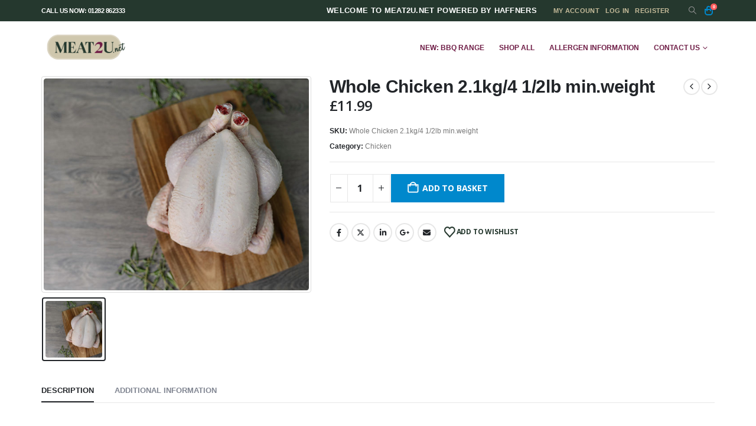

--- FILE ---
content_type: text/css
request_url: https://www.meat2u.net/wp-content/plugins/delivery-and-pickup-scheduling-for-woocommerce/assets/public/css/lpac-dps-public.css?ver=1.4.8
body_size: 357
content:
.hidden {
  display: none !important;
}

/* The switch - the box around the slider */
.lpac-dps-switch {
  position: relative;
  display: inline-block;
  width: 80px;
  height: 34px;
}

/* Hide default HTML checkbox */
.lpac-dps-switch input {
  opacity: 0;
  width: 0;
  height: 0;
}

/* The slider */
.lpac-dps-slider {
  position: absolute;
  cursor: pointer;
  top: 0;
  left: 0;
  right: 0;
  bottom: 0;
  background-color: #ccc;
  -webkit-transition: 0.4s;
  transition: 0.4s;
}

.lpac-dps-slider:before {
  position: absolute;
  content: "";
  height: 26px;
  width: 26px;
  left: 4px;
  bottom: 4px;
  background-color: white;
  -webkit-transition: 0.4s;
  transition: 0.4s;
}

input:checked + .lpac-dps-slider {
  background-color: #2196f3;
}

input:focus + .lpac-dps-slider {
  box-shadow: 0 0 1px #2196f3;
}

input:checked + .lpac-dps-slider:before {
  -webkit-transform: translateX(45px);
  -ms-transform: translateX(45px);
  transform: translateX(45px);
}

/* Rounded sliders */
.lpac-dps-slider.round {
  border-radius: 34px;
}

.lpac-dps-slider.round:before {
  border-radius: 50%;
}

/* Make sure timeslots and location input fields have proper height. */
select#lpac_dps_pickup_time,
select#lpac_dps_delivery_time,
select#lpac_dps_pickup_location,
select#lpac_dps_delivery_location,
#lpac_dps_pickup_date_field input,
#lpac_dps_delivery_date_field input {
  height: auto !important;
}


--- FILE ---
content_type: text/javascript
request_url: https://www.meat2u.net/wp-content/plugins/delivery-and-pickup-scheduling-for-woocommerce/assets/public/js/build/lpac-dps-public.js?ver=1.4.8
body_size: -38
content:
!function(n){"use strict";n(document).ready(function(){})}(jQuery);